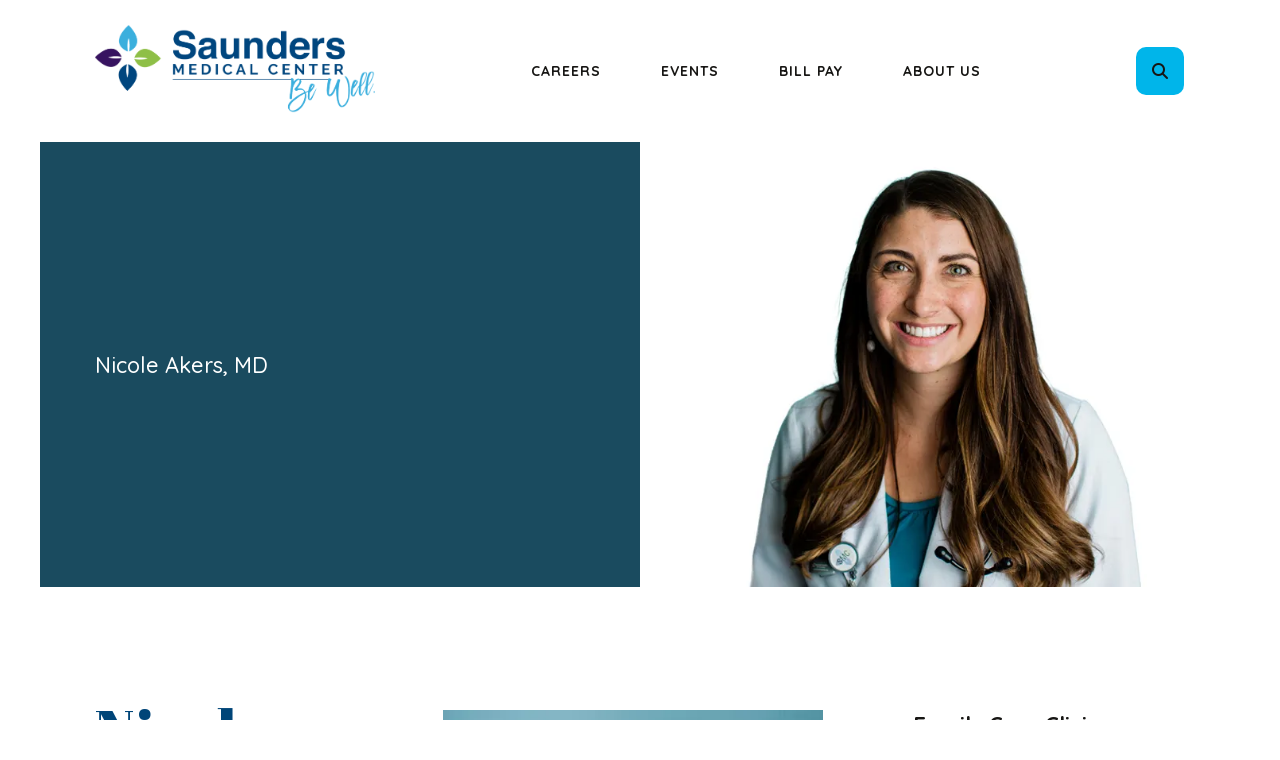

--- FILE ---
content_type: text/html; charset=UTF-8
request_url: https://saundersmedicalcenter.com/clinic/providers/nicole-akers-md.html
body_size: 10744
content:
<!DOCTYPE html>

<!--[if lt IE 9]><html lang="en" class="no-js lt-ie10 lt-ie9"><![endif]-->
<!--[if IE 9]><html lang="en" class="no-js is-ie9 lt-ie10"><![endif]-->
<!--[if gt IE 9]><!--><html lang="en" class="no-js"><!--<![endif]-->

<head>
  <title>About SMC Physician Nicole Akers, MD</title>
    <link rel="shortcut icon" href="https://cdn.firespring.com/images/3aa29626-569c-47f6-a937-0a7d3521e71f"/>


<!-- Meta tags -->
<meta charset="utf-8">
<meta name="viewport" content="width=device-width, initial-scale=1.0">




  <meta name="description" content="Dr. Nicole Akers is a provider for Saunders Medical patients, including preventative care such as routine checkups, tests and personalized lifestyle coaching.">

  <meta property="og:title" content="About SMC Physician Nicole Akers, MD">
  <meta property="og:url" content="https://saundersmedicalcenter.com/clinic/providers/nicole-akers-md.html">
  <meta property="og:type" content="website">
      <meta property="og:description" content="Dr. Nicole Akers is a provider serving Saunders Medical patients, including preventative care such as routine checkups, tests and personalized healthy lifestyle coaching.">
        <meta name="twitter:card" content="summary">
  <meta name="twitter:title" content="About SMC Physician Nicole Akers, MD">
      <meta name="twitter:description" content="Dr. Nicole Akers is a provider serving Saunders Medical patients, including preventative care such as routine checkups, tests and personalized healthy lifestyle coaching.">
    
  <link rel="stylesheet" href="//cdn.firespring.com/core/v2/css/stylesheet.1769626184.css">

<!-- CSS -->
      <link rel="stylesheet" href="//cdn.firespring.com/designs/np_cosmo/css/design-5343.1769626184.css">
  
<!-- SlickSlider Assets -->
  
<!-- jQuery -->
<script nonce="730b1e807ec304ba05019512bb837b74d3374a84c6029d0010b54f39d7ff8c67" type="text/javascript">
  (function (window) {
    if (window.location !== window.top.location) {
      var handler = function () {
        window.top.location = window.location;
        return false;
      };
      window.onclick = handler;
      window.onkeypress = handler;
    }
  })(this);
</script>
  <script nonce="730b1e807ec304ba05019512bb837b74d3374a84c6029d0010b54f39d7ff8c67" src="//cdn.firespring.com/core/v2/js/jquery.1769626184.js"></script>

<!-- Clicky Analytics -->
    <script
    nonce="730b1e807ec304ba05019512bb837b74d3374a84c6029d0010b54f39d7ff8c67"
    type="text/javascript"
  >
    var firespring = { log: function () { return }, goal: function () { return } }
    var firespring_site_id = Number('100986222');
    (function () {
      var s = document.createElement('script')
      s.type = 'text/javascript'
      s.async = true
      s.src = 'https://analytics.firespring.com/js';
      (document.getElementsByTagName('head')[0] || document.getElementsByTagName('body')[0]).appendChild(s)
    })()
  </script>
<!-- End Clicky Analytics --><!-- Facebook Pixel Code -->
  <script nonce="730b1e807ec304ba05019512bb837b74d3374a84c6029d0010b54f39d7ff8c67">
    !function (f, b, e, v, n, t, s) {
      if (f.fbq) return
      n = f.fbq = function () {
        n.callMethod ?
          n.callMethod.apply(n, arguments) : n.queue.push(arguments)
      }
      if (!f._fbq) f._fbq = n
      n.push = n
      n.loaded = !0
      n.version = '2.0'
      n.queue = []
      t = b.createElement(e)
      t.async = !0
      t.src = v
      s = b.getElementsByTagName(e)[0]
      s.parentNode.insertBefore(t, s)
    }(window,
      document, 'script', 'https://connect.facebook.net/en_US/fbevents.js')

    fbq('init', '295802077836379')
    fbq('track', 'PageView')</script>
  <noscript><img
      height="1"
      width="1"
      style="display:none"
      src="https://www.facebook.com/tr?id=295802077836379&ev=PageView&noscript=1"
    /></noscript>
<!-- End Facebook Pixel Code --><!-- Google External Accounts -->
<script
  async
  nonce="730b1e807ec304ba05019512bb837b74d3374a84c6029d0010b54f39d7ff8c67"
  src="https://www.googletagmanager.com/gtag/js?id=UA-100765070-1"
></script>
<script nonce="730b1e807ec304ba05019512bb837b74d3374a84c6029d0010b54f39d7ff8c67">
  window.dataLayer = window.dataLayer || []

  function gtag () {dataLayer.push(arguments)}

  gtag('js', new Date())
    gtag('config', 'UA-100765070-1')
    gtag('config', 'G-3MXD5JNQ3T')
  </script>
<!-- End Google External Accounts -->

            
  <!-- SF#00849935 6/8/2017 -->
<script nonce="730b1e807ec304ba05019512bb837b74d3374a84c6029d0010b54f39d7ff8c67" type="text/javascript"> 
(function(a,e,c,f,g,h,b,d){var k={ak:"878377973",cl:"rdSdCO6H_nEQ9ffrogM",autoreplace:"402-443-4191"};a[c]=a[c]||function(){(a[c].q=a[c].q||[]).push(arguments)};a[g]||(a[g]=k.ak);b=e.createElement(h);b.async=1;b.src="//www.gstatic.com/wcm/loader.js";d=e.getElementsByTagName(h)[0];d.parentNode.insertBefore(b,d);a[f]=function(b,d,e){a[c](2,b,k,d,null,new Date,e)};a[f]()})(window,document,"_googWcmImpl","_googWcmGet","_googWcmAk","script"); 
</script>

</head>

  <body class="internal ">

  
  <a href="#main-content" class="hidden-visually skip-to-main">Skip to main content</a>

      <header class="header" id="header" data-search-indexed="false">
    
  <div class="header-container">

        
    <div class="wrap">
              <div class="nav-logo">
          <!-- Display portal logo if present -->
                      <!-- Display Logo-1 if present -->
                            <a href="https://saundersmedicalcenter.com/"><img src="https://cdn.firespring.com/images/f73dea89-13f5-4146-a0b6-1ccfa0b86dae.png" alt="Saunders Medical Center" title="logo"></a>
                              </div>

                <!-- Display Portal Nav if present -->
                                                                      <nav class="nav nav_primary dropdown nav-keyboard" aria-label="Primary">

    
    <ul class="nav__list nav-ul-0 nav">
      
    <li class="nav-level-0">
      <a href="https://saundersmedicalcenter.com/careers.html">Careers</a>

      
    </li>


    <li class="nav-level-0 nav__list--parent">
      <a href="https://saundersmedicalcenter.com/events/">Events</a>

      
        <ul class="nav-ul-1">
           
    <li class="nav-level-1">
      <a href="https://saundersmedicalcenter.com/events/">Beef Luncheon &amp; Cooking Demo</a>

      
    </li>


    <li class="nav-level-1">
      <a href="https://saundersmedicalcenter.com/events/2026lunch.html">Be Well Education Series 2026</a>

      
    </li>


    <li class="nav-level-1">
      <a href="https://saundersmedicalcenter.com/events/senior-connect.html">Senior Connect</a>

      
    </li>


    <li class="nav-level-1">
      <a href="https://saundersmedicalcenter.com/events/diabetes-support.html">Diabetes Support Group</a>

      
    </li>


    <li class="nav-level-1">
      <a href="https://saundersmedicalcenter.com/events/national-rural-health-day.html">National Rural Health Day</a>

      
    </li>


    <li class="nav-level-1">
      <a href="https://saundersmedicalcenter.com/events/blood-mobile.html">Blood Mobile</a>

      
    </li>


    <li class="nav-level-1">
      <a href="https://saundersmedicalcenter.com/events/scc.html">Start A New Career: Become a Nursing Assistant or Med Aide</a>

      
    </li>


    <li class="nav-level-1">
      <a href="https://saundersmedicalcenter.com/events/quality-award.html">Quality Award</a>

      
    </li>


    <li class="nav-level-1">
      <a href="https://saundersmedicalcenter.com/events/advance-directives-meeting.html">Advance Directives Meeting</a>

      
    </li>

        </ul>
      
    </li>


    <li class="nav-level-0">
      <a href="https://saundersmedicalcenter.com/bill-pay.html">Bill Pay</a>

      
    </li>


    <li class="nav-level-0 nav__list--parent">
      <a href="https://saundersmedicalcenter.com/about-us/">About Us</a>

      
        <ul class="nav-ul-1">
           
    <li class="nav-level-1">
      <a href="https://saundersmedicalcenter.com/about-us/">Contact Us</a>

      
    </li>


    <li class="nav-level-1">
      <a href="https://saundersmedicalcenter.com/about-us/hours.html">Hours</a>

      
    </li>


    <li class="nav-level-1">
      <a href="https://saundersmedicalcenter.com/about-us/phone.html">Phone Directory</a>

      
    </li>


    <li class="nav-level-1">
      <a href="https://saundersmedicalcenter.com/about-us/leadership-team.html">Leadership Team</a>

      
    </li>


    <li class="nav-level-1">
      <a href="https://saundersmedicalcenter.com/about-us/foundation-and-auxiliary/">Foundation and Auxiliary</a>

      
    </li>


    <li class="nav-level-1">
      <a href="https://saundersmedicalcenter.com/about-us/history.html">History</a>

      
    </li>

        </ul>
      
    </li>

    </ul>

    
  </nav>


                  
                          <div class="search-container">
              <div class="search-toggle" tabindex="0" role="button" aria-label="Search This Site" aria-expanded="false">
                <span class="sr-only">search</span>
              </div>
              <div class="content-block search-1-block">
  <div class="search-form search-form--5aa170767cb864c2307ae44d8e219d79" role="search">

  <form class="form--inline form--inline--no-button" novalidate>
    <div class="form-row">
      <div class="form-row__controls">
        <input aria-label="Search our site" type="search" id="search-form__input--5aa170767cb864c2307ae44d8e219d79" autocomplete="off">
      </div>
    </div>
  </form>

  <div id="search-form__results--5aa170767cb864c2307ae44d8e219d79" class="search-form__results"></div>
    <script nonce="730b1e807ec304ba05019512bb837b74d3374a84c6029d0010b54f39d7ff8c67" type="text/javascript">
      var ss360Config = window.ss360Config || []
      var config = {
        style: {
          themeColor: '#333333',
          accentColor: "#000000",
          loaderType: 'circle'
        },
        searchBox: {
          selector: "#search-form__input--5aa170767cb864c2307ae44d8e219d79"
        },
        tracking: {
          providers: []
        },
        siteId: "saundersmedicalcenter.com",
        showErrors: false
      }
      if (!window.ss360Config[0]) {
        var stScript = document.createElement('script')
        stScript.type = 'text/javascript'
        stScript.async = true
        stScript.src = 'https://cdn.sitesearch360.com/v13/sitesearch360-v13.min.js'
        var entry = document.getElementsByTagName('script')[0]
        entry.parentNode.insertBefore(stScript, entry)
      }
      ss360Config.push(config)
    </script>
</div>
</div>
          </div>
        
                <div class="mobile-menu-toggle" tabindex="0" role="button" aria-label="Mobile Navigation" aria-expanded="false">
          <i class="fa fa-bars"></i>
          <span class="sr-only">MENU</span>
        </div>
    </div>
  </div>
</header>
  
        
  <div class="masthead-container " data-search-indexed="true" role="region" aria-label="masthead">
    <div class="wrap">
      <div class="masthead-content">
            <div id="content_796bf3238e6f101b131a44a16980746a"  class="image" style="max-width: 1500px;">
    
    <img
        loading="lazy"
        width="1500"
        height="560"
        alt=""
        src="https://cdn.firespring.com/images/38fd8b4c-1238-459f-b63e-977ccac37457.jpg"
        srcset="https://cdn.firespring.com/images/74ced4e5-e01d-44e4-a410-373c54e88016.jpg 600w, https://cdn.firespring.com/images/2db01d86-3a24-4abd-8d80-9e5de8c16fa5.jpg 1200w, https://cdn.firespring.com/images/38fd8b4c-1238-459f-b63e-977ccac37457.jpg 1500w"
        itemprop="image"
                    >
    

          </div>
    <div id="content_c990aca1caa7ae262fcf0274466d1c04"  class="image" style="max-width: 2250px;">
    
    <img
        loading="lazy"
        width="2250"
        height="750"
        alt=""
        src="https://cdn.firespring.com/images/4ce0eeda-d2dc-41ad-8ead-d1b9d67d13b1.jpg"
        srcset="https://cdn.firespring.com/images/c602cd09-9823-42f0-86c4-a48587100429.jpg 600w, https://cdn.firespring.com/images/bc589bf0-0959-4908-a9bf-01d0753f663d.jpg 1200w, https://cdn.firespring.com/images/2f0462a8-82a8-47f4-a3db-c9677f5b7c17.jpg 1600w, https://cdn.firespring.com/images/4ce0eeda-d2dc-41ad-8ead-d1b9d67d13b1.jpg 2250w"
        itemprop="image"
                    >
    

          </div>
<h4>Nicole Akers, MD</h4>
        <div class="title">
          <p class="section-title">
                          Providers
                      </p>
          <h1 class="page-title">
                          Nicole Akers, MD
                      </h1>
        </div>
      </div>
    </div>
    <div class="masthead-image"></div>
      </div>
  

  <main id="main-content">
    <div class="wrap">
              <div class="internal-content" data-search-indexed="true">
                          
                                <div class="primary-container">
                  <div id="content_6f54670d4be07d22da97a09d6af46831"  class="image sb-float-right" style="max-width: 400px;">
    
    <img
        loading="lazy"
        width="400"
        height="600"
        alt=""
        src="https://cdn.firespring.com/images/375f13a5-6f78-4db1-aacb-254abc194e1b.jpg"
        srcset="https://cdn.firespring.com/images/375f13a5-6f78-4db1-aacb-254abc194e1b.jpg 400w"
        itemprop="image"
                    >
    

          </div>
<h1>Nicole Akers, MD</h1><p><strong>Hometown: </strong>Seward, Nebraska<br />
<strong>College:</strong> Doane University<br />
<strong>Medical School: </strong>University of Nebraska<br />
<strong>Hobbies:</strong> Traveling, soccer, swimming, biking, spending time with family and friends.</p>

<p> </p>

<p>Dr. Nicole Akers is a family practitioner and enjoys creating a comprehensive health care plan for people of all ages.</p><p>In addition to diagnosing and treating illnesses, her specialty is to put <em><strong>focus on preventative care with routine checkups, tests and personalized coaching on how to maintain a healthy lifestyle.</strong></em> Dr. Akers possesses immense general knowledge of how to maintain health and joins her efforts with other family practitioners who provide more care for the underserved and rural populations than any other medical specialty.</p>

<p>She is excited to bring her young family to a small-town community and is <em><strong>now scheduling patients.</strong></em></p>    <div id="content_6550739bcae1ae7254b27d2df44669de"  class="image sb-float-right" style="max-width: 220px;">
    <a href="https://saundersmedicalcenter.com/clinic/request-an-appointment.html"     itemprop="url">
    <img
        loading="lazy"
        width="220"
        height="99"
        alt=""
        src="https://cdn.firespring.com/images/b90289b7-2654-4fb0-b137-5dd6e1792781.png"
        srcset="https://cdn.firespring.com/images/b90289b7-2654-4fb0-b137-5dd6e1792781.png 220w"
        itemprop="image"
                    >
    </a>

          </div>
<p> </p>

<p> </p>

<p> </p><hr>

    <div class="collection collection--gallery collection--gallery--next-prev" id="content_5523421544c7c014a34104d414ca7950">

  
            
              
        <ul class="collection__items grid grid--block grid--block-xs-2">

        
                                                  <li class="collection-item collection-item--has-image" id="content_5523421544c7c014a34104d414ca7950_item_14897884">
                                    <div class="collection-item__content clearfix">

                      <div id="content_709d4c04cba5b1a6a66d085cab31972d_image_item_14897884"  class="collection-item-image image" style="max-width: 510px;">
    
    <img
        loading="lazy"
        width="510"
        height="1401"
        alt=""
        src="https://cdn.firespring.com/images/c7a42ac6-4a24-47f9-9c14-2943f559fd4a.jpg"
        srcset="https://cdn.firespring.com/images/c7a42ac6-4a24-47f9-9c14-2943f559fd4a.jpg 510w"
        itemprop="image"
                    >
    

          </div>
          
          
          
        </div>
              </li>
    
                                                  <li class="collection-item collection-item--has-image" id="content_5523421544c7c014a34104d414ca7950_item_14897885">
                                    <div class="collection-item__content clearfix">

                      <div id="content_709d4c04cba5b1a6a66d085cab31972d_image_item_14897885"  class="collection-item-image image" style="max-width: 434px;">
    <a href="/file_download/inline/70480b7d-fe95-4fdc-8e3b-bc328b91139c" target="_blank" rel="noopener noreferrer "  class="firespring_log_download"  itemprop="url">
    <img
        loading="lazy"
        width="434"
        height="948"
        alt="Dr. Akers | Brochure"
        src="https://cdn.firespring.com/images/7db2593e-6163-4996-a66f-b6d14836b9b1.png"
        srcset="https://cdn.firespring.com/images/7db2593e-6163-4996-a66f-b6d14836b9b1.png 434w"
        itemprop="image"
                    >
    </a>

          </div>
          
                      <div class="collection-item-label"><a href="/file_download/inline/70480b7d-fe95-4fdc-8e3b-bc328b91139c" target="_blank" rel="noopener noreferrer "  class="firespring_log_download"  itemprop="url">Dr. Akers | Brochure</a></div>
          
                                  <div class="collection-item-description"><p>Want to learn more about Dr. Nicole Akers and SMC's Family Care Clinic? Click the brochure image. She looks forward to meeting you!</p></div>
          
        </div>
              </li>
    
                                                  <li class="collection-item collection-item--has-image" id="content_5523421544c7c014a34104d414ca7950_item_14897886">
                                    <div class="collection-item__content clearfix">

                      <div id="content_709d4c04cba5b1a6a66d085cab31972d_image_item_14897886"  class="collection-item-image image" style="max-width: 1511px;">
    <a href="https://youtu.be/9Y_aWtFCaoI"     itemprop="url">
    <img
        loading="lazy"
        width="1511"
        height="2579"
        alt="Why I chose the field of Medicine."
        src="https://cdn.firespring.com/images/44982f2e-59e7-4061-aeff-e482c4c18e01.jpg"
        srcset="https://cdn.firespring.com/images/2786c00d-03c7-4aa0-9adc-77d6a0f493db.jpg 600w, https://cdn.firespring.com/images/96a53647-c5ff-49d5-a3f8-07b0716dd602.jpg 1200w, https://cdn.firespring.com/images/44982f2e-59e7-4061-aeff-e482c4c18e01.jpg 1511w"
        itemprop="image"
                    >
    </a>

          </div>
          
                      <div class="collection-item-label"><a href="https://youtu.be/9Y_aWtFCaoI"     itemprop="url">Why I chose the field of Medicine.</a></div>
          
                                  <div class="collection-item-description"><p>Hear how Nicole Aker's mom impacted Nicole's career choice in this video!</p></div>
          
        </div>
              </li>
    
                                                  <li class="collection-item collection-item--has-image" id="content_5523421544c7c014a34104d414ca7950_item_14897887">
                                    <div class="collection-item__content clearfix">

                      <div id="content_709d4c04cba5b1a6a66d085cab31972d_image_item_14897887"  class="collection-item-image image" style="max-width: 400px;">
    
    <img
        loading="lazy"
        width="400"
        height="400"
        alt="Nicole Akers and her Family"
        src="https://cdn.firespring.com/images/6fac10d4-6cc6-4493-8172-8f1bc9d6b235.jpg"
        srcset="https://cdn.firespring.com/images/6fac10d4-6cc6-4493-8172-8f1bc9d6b235.jpg 400w"
        itemprop="image"
                    >
    

          </div>
          
                      <div class="collection-item-label">Nicole Akers and her Family</div>
          
          
        </div>
              </li>
    
  
      </ul>
  
    
  </div>

            </div>
                  </div>
      
              <div class="sidebar-container" data-search-indexed="false">
    <!-- start sidebar -->
    
      <!-- BEGIN nav -->
                                          <nav class="nav nav_section_root subnav accordion" aria-label="Secondary">

    
    <ul class="nav__list nav-ul-0 nav subnav">
      
    <li class="nav-level-0">
      <a href="https://saundersmedicalcenter.com/clinic/">Family Care Clinic</a>

      
    </li>


    <li class="nav-level-0">
      <a href="https://saundersmedicalcenter.com/clinic/team-of-providers.html">Team of Providers</a>

      
    </li>


    <li class="nav-level-0">
      <a href="https://saundersmedicalcenter.com/clinic/health-coaches/">Health Coaches</a>

      
    </li>


    <li class="nav-level-0 nav__list--parent">
      <a href="https://saundersmedicalcenter.com/clinic/your-childs-health/">Your Child&#039;s Health</a>

      
        <ul class="nav-ul-1">
           
    <li class="nav-level-1">
      <a href="https://saundersmedicalcenter.com/clinic/your-childs-health/">Well Child Checks</a>

      
    </li>


    <li class="nav-level-1">
      <a href="https://saundersmedicalcenter.com/clinic/your-childs-health/school-physicals.html">School Physicals</a>

      
    </li>


    <li class="nav-level-1">
      <a href="https://saundersmedicalcenter.com/clinic/your-childs-health/youth-be-well.html">Youth Be Well</a>

      
    </li>


    <li class="nav-level-1">
      <a href="https://saundersmedicalcenter.com/clinic/your-childs-health/immunizations.html">Immunizations</a>

      
    </li>


    <li class="nav-level-1">
      <a href="https://saundersmedicalcenter.com/clinic/your-childs-health/rsv.html">RSV | Breathing Issues for Infants</a>

      
    </li>


    <li class="nav-level-1">
      <a href="https://saundersmedicalcenter.com/clinic/your-childs-health/measles.html">Measles</a>

      
    </li>


    <li class="nav-level-1">
      <a href="https://saundersmedicalcenter.com/clinic/your-childs-health/child-safety.html">Child Safety</a>

      
    </li>


    <li class="nav-level-1">
      <a href="https://saundersmedicalcenter.com/clinic/your-childs-health/child-car-seat-safety.html">Child Car Seat Safety</a>

      
    </li>

        </ul>
      
    </li>


    <li class="nav-level-0">
      <a href="https://saundersmedicalcenter.com/clinic/behavioral-health/">Behavioral Health</a>

      
    </li>


    <li class="nav-level-0 nav__list--parent">
      <a href="https://saundersmedicalcenter.com/clinic/diabetic-care/">Diabetes Specialists</a>

      
        <ul class="nav-ul-1">
           
    <li class="nav-level-1">
      <a href="https://saundersmedicalcenter.com/clinic/diabetic-care/">Diabetes Care Clinic</a>

      
    </li>


    <li class="nav-level-1">
      <a href="https://saundersmedicalcenter.com/clinic/diabetic-care/diabetic-care-clinic-appointment.html">Make an Appointment</a>

      
    </li>


    <li class="nav-level-1">
      <a href="https://saundersmedicalcenter.com/clinic/diabetic-care/healthy-lifestyles.html">Healthy Lifestyles Program</a>

      
    </li>


    <li class="nav-level-1">
      <a href="https://saundersmedicalcenter.com/clinic/diabetic-care/testimonials_diabetic-care.html">Testimonials</a>

      
    </li>


    <li class="nav-level-1">
      <a href="https://saundersmedicalcenter.com/clinic/diabetic-care/diabetic-support-meetings.html">Diabetic Support Meetings</a>

      
    </li>


    <li class="nav-level-1">
      <a href="https://saundersmedicalcenter.com/clinic/diabetic-care/pre-diabetes.html">Pre-Diabetes</a>

      
    </li>


    <li class="nav-level-1">
      <a href="https://saundersmedicalcenter.com/clinic/diabetic-care/diabetes-type-1.html">Diabetes Type 1</a>

      
    </li>


    <li class="nav-level-1">
      <a href="https://saundersmedicalcenter.com/clinic/diabetic-care/diabetes-type-2.html">Diabetes Type 2</a>

      
    </li>

        </ul>
      
    </li>


    <li class="nav-level-0">
      <a href="https://saundersmedicalcenter.com/clinic/medical-nutrition-therapy.html">Medical Nutrition Therapy</a>

      
    </li>


    <li class="nav-level-0">
      <a href="https://saundersmedicalcenter.com/clinic/womens-health.html">Women&#039;s Health</a>

      
    </li>


    <li class="nav-level-0">
      <a href="https://saundersmedicalcenter.com/clinic/your-medical-home.html">Your Medical Home</a>

      
    </li>


    <li class="nav-level-0">
      <a href="https://saundersmedicalcenter.com/clinic/nurse-care-line.html">After Hours Phone</a>

      
    </li>


    <li class="nav-level-0">
      <a href="https://saundersmedicalcenter.com/clinic/clinic-hours.html">Hours</a>

      
    </li>


    <li class="nav-level-0">
      <a href="https://saundersmedicalcenter.com/clinic/clinic-forms.html">Forms &amp; Brochures</a>

      
    </li>


    <li class="nav-level-0">
      <a href="https://saundersmedicalcenter.com/clinic/clinic-home-page.html">CLINIC HOME</a>

      
    </li>

    </ul>

    
  </nav>


      
      <!-- END nav -->
        <!-- under-sidebar-container -->
    
  </div>

    </div>

        
        
  </main>


          <footer class="container-dark" data-search-indexed="false">

    
  <div class="wrap">
    <div class="row">

            <div class="col">
        <div class="locations-container">
          <div class="locations-hours locations-hours--variable">

  <div class="location location--1" itemscope itemtype="https://schema.org/Organization">

          
        <div class="location__title">
          <h5 itemprop="name">location</h5>
        </div>

          
    <div class="location__info">

              
          <div class="location__address" itemprop="address" itemscope itemtype="https://schema.org/PostalAddress">

                          
                <div class="location-address location-address--1" itemprop="streetAddress">
                  1760 County Road J
                </div>

                                        
                <div class="location-address location-address--2" itemprop="streetAddress">
                  Wahoo, NE 68066
                </div>

                          
          </div>

              
              
          <div class="location__phone">

                          
                <div class="location-phone location-phone--1">
                                      <span class="label">phone</span>
                                    <span class="value" itemprop="telephone" content="4024434191"><a
                        href="tel:4024434191">(402) 443-4191</a></span>
                </div>

                          
          </div>

              
              
          <div class="location__links">
            <div class="location-links-email">
                                              <span class="value"><a href="https://saundersmedicalcenter.com/about-us.html">Contact Us</a></span>
                          </div>
          </div>

              
                    
    </div>
  </div>


  <div class="location location--2" itemscope itemtype="https://schema.org/Organization">

          
        <div class="location__title">
          <h5 itemprop="name">after hours</h5>
        </div>

          
    <div class="location__info">

              
          <div class="location__address" itemprop="address" itemscope itemtype="https://schema.org/PostalAddress">

                          
                <div class="location-address location-address--1" itemprop="streetAddress">
                  Ask A Nurse
                </div>

                                        
                <div class="location-address location-address--2" itemprop="streetAddress">
                  Nurse Care Line
                </div>

                          
          </div>

              
              
          <div class="location__phone">

                          
                <div class="location-phone location-phone--1">
                                      <span class="label">phone</span>
                                    <span class="value" itemprop="telephone" content="4024431448"><a
                        href="tel:4024431448">(402) 443-1448</a></span>
                </div>

                          
          </div>

              
              
          <div class="location__links">
            <div class="location-links-email">
                                              <span class="value"><a href="https://saundersmedicalcenter.com/clinic/request-an-appointment.html">Make An Appointment</a></span>
                          </div>
          </div>

              
                    
    </div>
  </div>


</div>        </div>
      </div>

                    <div class="col">
          <div class="content-block footer-links-block">
  <h5>explore</h5>

        <div class="collection collection--list" id="content_f99820072f63f105ed9c5d6a344a56ad">

    

    <ul class="collection__items">

        
                        <li class="collection-item" id="content_f99820072f63f105ed9c5d6a344a56ad_item_14899150">
                                    <div class="collection-item__content">

          
                      <div class="collection-item-label"><a href="https://saundersmedicalcenter.com/providers.html"     itemprop="url">Providers</a></div>
          
          
        </div>
              </li>
                            <li class="collection-item" id="content_f99820072f63f105ed9c5d6a344a56ad_item_14899151">
                                    <div class="collection-item__content">

          
                      <div class="collection-item-label"><a href="https://saundersmedicalcenter.com/services.html"     itemprop="url">Services</a></div>
          
          
        </div>
              </li>
                            <li class="collection-item" id="content_f99820072f63f105ed9c5d6a344a56ad_item_14931222">
                                    <div class="collection-item__content">

          
                      <div class="collection-item-label"><a href="https://saundersmedicalcenter.com/bill-pay.html"     itemprop="url">Make A Payment</a></div>
          
          
        </div>
              </li>
                            <li class="collection-item" id="content_f99820072f63f105ed9c5d6a344a56ad_item_14931225">
                                    <div class="collection-item__content">

          
                      <div class="collection-item-label"><a href="https://saundersmedicalcenter.com/hospital/patient-information/patient-portal.html"     itemprop="url">Patient Portal</a></div>
          
          
        </div>
              </li>
      
    </ul>

    </div>


        <div class="collection collection--list" id="content_038cdcb440ef72261a06203363291051">

    

    <ul class="collection__items">

        
                        <li class="collection-item" id="content_038cdcb440ef72261a06203363291051_item_14933255">
                                    <div class="collection-item__content">

          
                      <div class="collection-item-label"><a href="https://saundersmedicalcenter.com/careers.html"     itemprop="url">Careers</a></div>
          
          
        </div>
              </li>
                            <li class="collection-item" id="content_038cdcb440ef72261a06203363291051_item_14933257">
                                    <div class="collection-item__content">

          
                      <div class="collection-item-label"><a href="https://saundersmedicalcenter.com/forms/facility-forms/authorization-to-release-medical-records.html" target="_blank" rel="noopener noreferrer "    itemprop="url">Medical Records </a></div>
          
          
        </div>
              </li>
                            <li class="collection-item" id="content_038cdcb440ef72261a06203363291051_item_14933258">
                                    <div class="collection-item__content">

          
                      <div class="collection-item-label"><a href="https://saundersmedicalcenter.com/about-us/foundation-and-auxiliary/foundation/make-a-donation.html"     itemprop="url">Make A Donation</a></div>
          
          
        </div>
              </li>
                            <li class="collection-item" id="content_038cdcb440ef72261a06203363291051_item_14933259">
                                    <div class="collection-item__content">

          
                      <div class="collection-item-label"><a href="https://saundersmedicalcenter.com/welcome.html"     itemprop="url">H O M E</a></div>
          
          
        </div>
              </li>
      
    </ul>

    </div>
</div>
        </div>
      
              <div class="col">
                                <div class="content-block social-media-block">
  <h5>Follow Us</h5>

        <div class="collection collection--list" id="content_96f313941f62170cc77de2b30985808a">

    

    <ul class="collection__items">

        
                                      <li class="collection-item collection-item--has-image" id="content_96f313941f62170cc77de2b30985808a_item_14899148">
                                    <div class="collection-item__content clearfix">

                      <div id="content_709d4c04cba5b1a6a66d085cab31972d_image_item_14899148"  class="collection-item-image image" style="max-width: 30px;">
    <a href="https://www.facebook.com/Saunders-Medical-Center-210316852435912/" target="_blank" rel="noopener noreferrer "    itemprop="url">
    <img
        loading="lazy"
        width="30"
        height="30"
        alt="Facebook"
        src="https://cdn.firespring.com/images/01805ec5-29bc-4493-9441-32bdd7af7ffd.png"
        srcset="https://cdn.firespring.com/images/01805ec5-29bc-4493-9441-32bdd7af7ffd.png 30w"
        itemprop="image"
                    >
    </a>

          </div>
          
          
          
        </div>
              </li>
                                          <li class="collection-item collection-item--has-image" id="content_96f313941f62170cc77de2b30985808a_item_14899149">
                                    <div class="collection-item__content clearfix">

                      <div id="content_709d4c04cba5b1a6a66d085cab31972d_image_item_14899149"  class="collection-item-image image" style="max-width: 300px;">
    <a href="https://twitter.com/SaundersMedical" target="_blank" rel="noopener noreferrer "    itemprop="url">
    <img
        loading="lazy"
        width="300"
        height="268"
        alt="Twitter X"
        src="https://cdn.firespring.com/images/20a3d771-88d0-4b0f-b3c1-ba1201dd190c.png"
        srcset="https://cdn.firespring.com/images/20a3d771-88d0-4b0f-b3c1-ba1201dd190c.png 300w"
        itemprop="image"
                    >
    </a>

          </div>
          
          
          
        </div>
              </li>
                                          <li class="collection-item collection-item--has-image" id="content_96f313941f62170cc77de2b30985808a_item_14938786">
                                    <div class="collection-item__content clearfix">

                      <div id="content_709d4c04cba5b1a6a66d085cab31972d_image_item_14938786"  class="collection-item-image image" style="max-width: 2200px;">
    <a href="https://www.instagram.com/smccares/"     itemprop="url">
    <img
        loading="lazy"
        width="2200"
        height="2200"
        alt="Instagram"
        src="https://cdn.firespring.com/images/bcd6fff0-1a36-4c66-a3a0-db22d7b9ea02.png"
        srcset="https://cdn.firespring.com/images/e8eb0daa-3f09-4c84-b509-97d46b9ee96a.png 600w, https://cdn.firespring.com/images/55fbf7b2-79fb-4c93-83dd-55590e125bfe.png 1200w, https://cdn.firespring.com/images/63495dd8-53a3-44e4-a4f1-289e7a5e42d5.png 1600w, https://cdn.firespring.com/images/bcd6fff0-1a36-4c66-a3a0-db22d7b9ea02.png 2200w"
        itemprop="image"
                    >
    </a>

          </div>
          
                      <div class="collection-item-label"><a href="https://www.instagram.com/smccares/"     itemprop="url">Instagram</a></div>
          
          
        </div>
              </li>
      
    </ul>

    </div>
</div>
          
                                <div class="content-block search-3-block">
  <div class="search-form search-form--dc7c4949666ec488ca37c619a02476b6" role="search">

  <form class="form--inline form--inline--no-button" novalidate>
    <div class="form-row">
      <div class="form-row__controls">
        <input aria-label="Search our site" type="search" id="search-form__input--dc7c4949666ec488ca37c619a02476b6" autocomplete="off">
      </div>
    </div>
  </form>

  <div id="search-form__results--dc7c4949666ec488ca37c619a02476b6" class="search-form__results"></div>
    <script nonce="730b1e807ec304ba05019512bb837b74d3374a84c6029d0010b54f39d7ff8c67" type="text/javascript">
      var ss360Config = window.ss360Config || []
      var config = {
        style: {
          themeColor: '#333333',
          accentColor: "#000000",
          loaderType: 'circle'
        },
        searchBox: {
          selector: "#search-form__input--dc7c4949666ec488ca37c619a02476b6"
        },
        tracking: {
          providers: []
        },
        siteId: "saundersmedicalcenter.com",
        showErrors: false
      }
      if (!window.ss360Config[0]) {
        var stScript = document.createElement('script')
        stScript.type = 'text/javascript'
        stScript.async = true
        stScript.src = 'https://cdn.sitesearch360.com/v13/sitesearch360-v13.min.js'
        var entry = document.getElementsByTagName('script')[0]
        entry.parentNode.insertBefore(stScript, entry)
      }
      ss360Config.push(config)
    </script>
</div><p><br /><a href="https://saundersmedicalcenter.com/forms/facility-forms/smc-privacy-policy.html">Privacy Policy</a></p><p><a href="https://saundersmedicalcenter.com/price-transparency.html">Price Transparency</a></p><p><a href="https://saundersmedicalcenter.com/forms/facility-forms/non-discrimination-policy.html">Nondiscrimination Notice</a></p>
</div>
          
                            </div>
          </div>

    <div class="row bottom-footer">
      <div class="col">
                <div class="copy-container">
          &copy;
          2026
          &nbsp;&ndash;&nbsp;
          Saunders Medical Center
          &nbsp;&ndash;
        </div>

        <div class="powered-by">
  Crafted by <a href="https://www.firespring.com/services/nonprofit-website-builder/" target="_blank" rel="noopener noreferrer">Firespring</a>
</div>
              <div class="policy-links">
      
              <!-- BEGIN terms & conditions -->
        <div class="policy-link policy-link--terms-conditions">

          <a href="#terms-conditions" class="lightbox lightbox--inline js-lightbox--inline">Terms &amp; Conditions</a>

          <div id="terms-conditions" class="inline-popup inline-popup--medium mfp-hide">

            <div class="policy-title">

              <h2>Terms &amp; Conditions</h2>

            </div>

            <div class="policy-content">
              <h2>Donation Refund Policy</h2>

We are grateful for your donation and support of our organization. If you have made an error in making your donation or change your mind about contributing to our organization please contact us.  Refunds are returned using the original method of payment. If you made your donation by credit card, your refund will be credited to that same credit card.

<h2>Automated Recurring Donation Cancellation</h2>

Ongoing support is important to enabling projects to continue their work, so we encourage donors to continue to contribute to projects over time. But if you must cancel your recurring donation, please notify us.
            </div>

          </div>

        </div>
        <!-- END terms & conditions -->
          </div>
        </div>

                    <div class="col">
          <div class="footer-logo">
            <a href="https://saundersmedicalcenter.com/"><img src="https://cdn.firespring.com/images/f73dea89-13f5-4146-a0b6-1ccfa0b86dae.png" alt="Saunders Medical Center" title="logo"></a>
          </div>
        </div>
      
    </div>
  </div>
</footer>
      
  <section class="mobile-container" data-search-indexed="false">
  <div class="mobile-menu-wrap">

    <div class="top-mobile">
                                                                <nav class="nav mobile accordion" aria-label="Secondary">

    
    <ul class="nav__list nav-ul-0 nav">
      
    <li class="nav-level-0">
      <a href="https://saundersmedicalcenter.com/careers.html">Careers</a>

      
    </li>


    <li class="nav-level-0 nav__list--parent">
      <a href="https://saundersmedicalcenter.com/events/">Events</a>

      
        <ul class="nav-ul-1">
           
    <li class="nav-level-1">
      <a href="https://saundersmedicalcenter.com/events/">Beef Luncheon &amp; Cooking Demo</a>

      
    </li>


    <li class="nav-level-1">
      <a href="https://saundersmedicalcenter.com/events/2026lunch.html">Be Well Education Series 2026</a>

      
    </li>


    <li class="nav-level-1">
      <a href="https://saundersmedicalcenter.com/events/senior-connect.html">Senior Connect</a>

      
    </li>


    <li class="nav-level-1">
      <a href="https://saundersmedicalcenter.com/events/diabetes-support.html">Diabetes Support Group</a>

      
    </li>


    <li class="nav-level-1">
      <a href="https://saundersmedicalcenter.com/events/national-rural-health-day.html">National Rural Health Day</a>

      
    </li>


    <li class="nav-level-1">
      <a href="https://saundersmedicalcenter.com/events/blood-mobile.html">Blood Mobile</a>

      
    </li>


    <li class="nav-level-1">
      <a href="https://saundersmedicalcenter.com/events/scc.html">Start A New Career: Become a Nursing Assistant or Med Aide</a>

      
    </li>


    <li class="nav-level-1">
      <a href="https://saundersmedicalcenter.com/events/quality-award.html">Quality Award</a>

      
    </li>


    <li class="nav-level-1">
      <a href="https://saundersmedicalcenter.com/events/advance-directives-meeting.html">Advance Directives Meeting</a>

      
    </li>

        </ul>
      
    </li>


    <li class="nav-level-0">
      <a href="https://saundersmedicalcenter.com/bill-pay.html">Bill Pay</a>

      
    </li>


    <li class="nav-level-0 nav__list--parent">
      <a href="https://saundersmedicalcenter.com/about-us/">About Us</a>

      
        <ul class="nav-ul-1">
           
    <li class="nav-level-1">
      <a href="https://saundersmedicalcenter.com/about-us/">Contact Us</a>

      
    </li>


    <li class="nav-level-1">
      <a href="https://saundersmedicalcenter.com/about-us/hours.html">Hours</a>

      
    </li>


    <li class="nav-level-1">
      <a href="https://saundersmedicalcenter.com/about-us/phone.html">Phone Directory</a>

      
    </li>


    <li class="nav-level-1">
      <a href="https://saundersmedicalcenter.com/about-us/leadership-team.html">Leadership Team</a>

      
    </li>


    <li class="nav-level-1">
      <a href="https://saundersmedicalcenter.com/about-us/foundation-and-auxiliary/">Foundation and Auxiliary</a>

      
    </li>


    <li class="nav-level-1">
      <a href="https://saundersmedicalcenter.com/about-us/history.html">History</a>

      
    </li>

        </ul>
      
    </li>

    </ul>

    
  </nav>


              
                    <div class="content-block quicklinks-block">
  <div class="collection collection--list" id="content_f98d310de2b0e2404e6b96a79884ed08">

    

    <ul class="collection__items">

        
                        <li class="collection-item" id="content_f98d310de2b0e2404e6b96a79884ed08_item_14899128">
                                    <div class="collection-item__content">

          
                      <div class="collection-item-label"><a href="https://saundersmedicalcenter.com/providers.html"     itemprop="url">Providers</a></div>
          
          
        </div>
              </li>
                            <li class="collection-item" id="content_f98d310de2b0e2404e6b96a79884ed08_item_14899129">
                                    <div class="collection-item__content">

          
                      <div class="collection-item-label"><a href="https://saundersmedicalcenter.com/services.html"     itemprop="url">Services</a></div>
          
          
        </div>
              </li>
                            <li class="collection-item" id="content_f98d310de2b0e2404e6b96a79884ed08_item_14948019">
                                    <div class="collection-item__content">

          
                      <div class="collection-item-label"><a href="https://saundersmedicalcenter.com/hospital/patient-information/patient-portal.html"     itemprop="url">Portal</a></div>
          
          
        </div>
              </li>
                            <li class="collection-item" id="content_f98d310de2b0e2404e6b96a79884ed08_item_14899131">
                                    <div class="collection-item__content">

          
                      <div class="collection-item-label"><a href="https://saundersmedicalcenter.com/clinic/request-an-appointment.html"     itemprop="url">Schedule an Appointment</a></div>
          
          
        </div>
              </li>
      
    </ul>

    </div>
</div>
          </div>

              <div class="content-block social-media-block">
  <h5>Follow Us</h5>

        <div class="collection collection--list" id="content_96f313941f62170cc77de2b30985808a">

    

    <ul class="collection__items">

        
                                      <li class="collection-item collection-item--has-image" id="content_96f313941f62170cc77de2b30985808a_item_14899148">
                                    <div class="collection-item__content clearfix">

                      <div id="content_709d4c04cba5b1a6a66d085cab31972d_image_item_14899148"  class="collection-item-image image" style="max-width: 30px;">
    <a href="https://www.facebook.com/Saunders-Medical-Center-210316852435912/" target="_blank" rel="noopener noreferrer "    itemprop="url">
    <img
        loading="lazy"
        width="30"
        height="30"
        alt="Facebook"
        src="https://cdn.firespring.com/images/01805ec5-29bc-4493-9441-32bdd7af7ffd.png"
        srcset="https://cdn.firespring.com/images/01805ec5-29bc-4493-9441-32bdd7af7ffd.png 30w"
        itemprop="image"
                    >
    </a>

          </div>
          
          
          
        </div>
              </li>
                                          <li class="collection-item collection-item--has-image" id="content_96f313941f62170cc77de2b30985808a_item_14899149">
                                    <div class="collection-item__content clearfix">

                      <div id="content_709d4c04cba5b1a6a66d085cab31972d_image_item_14899149"  class="collection-item-image image" style="max-width: 300px;">
    <a href="https://twitter.com/SaundersMedical" target="_blank" rel="noopener noreferrer "    itemprop="url">
    <img
        loading="lazy"
        width="300"
        height="268"
        alt="Twitter X"
        src="https://cdn.firespring.com/images/20a3d771-88d0-4b0f-b3c1-ba1201dd190c.png"
        srcset="https://cdn.firespring.com/images/20a3d771-88d0-4b0f-b3c1-ba1201dd190c.png 300w"
        itemprop="image"
                    >
    </a>

          </div>
          
          
          
        </div>
              </li>
                                          <li class="collection-item collection-item--has-image" id="content_96f313941f62170cc77de2b30985808a_item_14938786">
                                    <div class="collection-item__content clearfix">

                      <div id="content_709d4c04cba5b1a6a66d085cab31972d_image_item_14938786"  class="collection-item-image image" style="max-width: 2200px;">
    <a href="https://www.instagram.com/smccares/"     itemprop="url">
    <img
        loading="lazy"
        width="2200"
        height="2200"
        alt="Instagram"
        src="https://cdn.firespring.com/images/bcd6fff0-1a36-4c66-a3a0-db22d7b9ea02.png"
        srcset="https://cdn.firespring.com/images/e8eb0daa-3f09-4c84-b509-97d46b9ee96a.png 600w, https://cdn.firespring.com/images/55fbf7b2-79fb-4c93-83dd-55590e125bfe.png 1200w, https://cdn.firespring.com/images/63495dd8-53a3-44e4-a4f1-289e7a5e42d5.png 1600w, https://cdn.firespring.com/images/bcd6fff0-1a36-4c66-a3a0-db22d7b9ea02.png 2200w"
        itemprop="image"
                    >
    </a>

          </div>
          
                      <div class="collection-item-label"><a href="https://www.instagram.com/smccares/"     itemprop="url">Instagram</a></div>
          
          
        </div>
              </li>
      
    </ul>

    </div>
</div>
    
              <div class="content-block search-2-block">
  <div class="search-form search-form--6bee03ad2a418ab0c10e684ed3c73553" role="search">

  <form class="form--inline form--inline--no-button" novalidate>
    <div class="form-row">
      <div class="form-row__controls">
        <input aria-label="Search our site" type="search" id="search-form__input--6bee03ad2a418ab0c10e684ed3c73553" autocomplete="off">
      </div>
    </div>
  </form>

  <div id="search-form__results--6bee03ad2a418ab0c10e684ed3c73553" class="search-form__results"></div>
    <script nonce="730b1e807ec304ba05019512bb837b74d3374a84c6029d0010b54f39d7ff8c67" type="text/javascript">
      var ss360Config = window.ss360Config || []
      var config = {
        style: {
          themeColor: '#333333',
          accentColor: "#000000",
          loaderType: 'circle'
        },
        searchBox: {
          selector: "#search-form__input--6bee03ad2a418ab0c10e684ed3c73553"
        },
        tracking: {
          providers: []
        },
        siteId: "saundersmedicalcenter.com",
        showErrors: false
      }
      if (!window.ss360Config[0]) {
        var stScript = document.createElement('script')
        stScript.type = 'text/javascript'
        stScript.async = true
        stScript.src = 'https://cdn.sitesearch360.com/v13/sitesearch360-v13.min.js'
        var entry = document.getElementsByTagName('script')[0]
        entry.parentNode.insertBefore(stScript, entry)
      }
      ss360Config.push(config)
    </script>
</div>
</div>
      </div>

      <div class="mobile-menu-toggle-wrapper">
      <div class="mobile-menu-toggle" tabindex="0" role="button" aria-label="Close Mobile Menu">
        <i class="fa fa-times"></i>
        <span class="sr-only">MENU CLOSE</span>
      </div>
    </div>
</section>

  
  



  <script nonce="730b1e807ec304ba05019512bb837b74d3374a84c6029d0010b54f39d7ff8c67" src="//cdn.firespring.com/core/v2/js/footer_scripts.1769626184.js"></script>

  <script nonce="730b1e807ec304ba05019512bb837b74d3374a84c6029d0010b54f39d7ff8c67" id="e2ma-embed">window.e2ma = window.e2ma || {};
    e2ma.accountId = '1774475';</script>
  <script nonce="730b1e807ec304ba05019512bb837b74d3374a84c6029d0010b54f39d7ff8c67" src="//embed.e2ma.net/e2ma.js" async="async"></script>
<script nonce="730b1e807ec304ba05019512bb837b74d3374a84c6029d0010b54f39d7ff8c67">
  (function(h,o,u,n,d) {
    h=h[d]=h[d]||{q:[],onReady:function(c){h.q.push(c)}}
    d=o.createElement(u);d.async=1;d.src=n
    n=o.getElementsByTagName(u)[0];n.parentNode.insertBefore(d,n)
  })(window,document,'script','https://www.datadoghq-browser-agent.com/us1/v6/datadog-rum.js','DD_RUM')

  // regex patterns to identify known bot instances:
  let botPattern = "(googlebot\/|bot|Googlebot-Mobile|Googlebot-Image|Google favicon|Mediapartners-Google|bingbot|slurp|java|wget|curl|Commons-HttpClient|Python-urllib|libwww|httpunit|nutch|phpcrawl|msnbot|jyxobot|FAST-WebCrawler|FAST Enterprise Crawler|biglotron|teoma|convera|seekbot|gigablast|exabot|ngbot|ia_archiver|GingerCrawler|webmon |httrack|webcrawler|grub.org|UsineNouvelleCrawler|antibot|netresearchserver|speedy|fluffy|bibnum.bnf|findlink|msrbot|panscient|yacybot|AISearchBot|IOI|ips-agent|tagoobot|MJ12bot|dotbot|woriobot|yanga|buzzbot|mlbot|yandexbot|purebot|Linguee Bot|Voyager|CyberPatrol|voilabot|baiduspider|citeseerxbot|spbot|twengabot|postrank|turnitinbot|scribdbot|page2rss|sitebot|linkdex|Adidxbot|blekkobot|ezooms|dotbot|Mail.RU_Bot|discobot|heritrix|findthatfile|europarchive.org|NerdByNature.Bot|sistrix crawler|ahrefsbot|Aboundex|domaincrawler|wbsearchbot|summify|ccbot|edisterbot|seznambot|ec2linkfinder|gslfbot|aihitbot|intelium_bot|facebookexternalhit|yeti|RetrevoPageAnalyzer|lb-spider|sogou|lssbot|careerbot|wotbox|wocbot|ichiro|DuckDuckBot|lssrocketcrawler|drupact|webcompanycrawler|acoonbot|openindexspider|gnam gnam spider|web-archive-net.com.bot|backlinkcrawler|coccoc|integromedb|content crawler spider|toplistbot|seokicks-robot|it2media-domain-crawler|ip-web-crawler.com|siteexplorer.info|elisabot|proximic|changedetection|blexbot|arabot|WeSEE:Search|niki-bot|CrystalSemanticsBot|rogerbot|360Spider|psbot|InterfaxScanBot|Lipperhey SEO Service|CC Metadata Scaper|g00g1e.net|GrapeshotCrawler|urlappendbot|brainobot|fr-crawler|binlar|SimpleCrawler|Livelapbot|Twitterbot|cXensebot|smtbot|bnf.fr_bot|A6-Indexer|ADmantX|Facebot|Twitterbot|OrangeBot|memorybot|AdvBot|MegaIndex|SemanticScholarBot|ltx71|nerdybot|xovibot|BUbiNG|Qwantify|archive.org_bot|Applebot|TweetmemeBot|crawler4j|findxbot|SemrushBot|yoozBot|lipperhey|y!j-asr|Domain Re-Animator Bot|AddThis)";

  let regex = new RegExp(botPattern, 'i');

  // define var conditionalSampleRate as 0 if the userAgent matches a pattern in botPatterns
  // otherwise, define conditionalSampleRate as 100
  let conditionalSampleRate = regex.test(navigator.userAgent) ? 0 : 10;
  window.DD_RUM.onReady(function() {
    window.DD_RUM.init({
      applicationId: 'a1c5469d-ab6f-4740-b889-5955b6c24e72',
      clientToken: 'pub9ae25d27d775da672cae8a79ec522337',
      site: 'datadoghq.com',
      service: 'fdp',
      env: 'production',
      sessionSampleRate: conditionalSampleRate,
      sessionReplaySampleRate: 0,
      defaultPrivacyLevel: 'mask',
      trackUserInteractions: true,
      trackResources: true,
      trackLongTasks: 1,
      traceContextInjection: 'sampled'
    });
  });
</script>

  <script nonce="730b1e807ec304ba05019512bb837b74d3374a84c6029d0010b54f39d7ff8c67" src="https://cdn.firespring.com/core/v2/js/fireSlider/velocity.min.js"></script>
  <script nonce="730b1e807ec304ba05019512bb837b74d3374a84c6029d0010b54f39d7ff8c67" src="https://cdn.firespring.com/core/v2/js/fireSlider/jquery.fireSlider.velocity.js"></script>
        <script type="application/javascript" nonce="730b1e807ec304ba05019512bb837b74d3374a84c6029d0010b54f39d7ff8c67">
      $(document).ready(() => {
        var noneEffect = function(element, options) {
          element.velocity({translateX: [(options.nextPos + '%'), (options.currPos + '%')]}, {duration: 0, queue: options.effect, easing: [0]});
        }
        fireSlider.prototype.Effects.register('none', noneEffect);
      })
    </script>
  

  <noscript><p><img
        alt="Firespring Analytics"
        width="1"
        height="1"
        src="https://analytics.firespring.com//100986222.gif"
      /></p></noscript>
              <script nonce="730b1e807ec304ba05019512bb837b74d3374a84c6029d0010b54f39d7ff8c67" src="//cdn.firespring.com/designs/np_cosmo/js/8247b22743a1ed8d863be45f83512742ead5361f.1769626184.js" type="text/javascript"></script>
            </body>


</html>